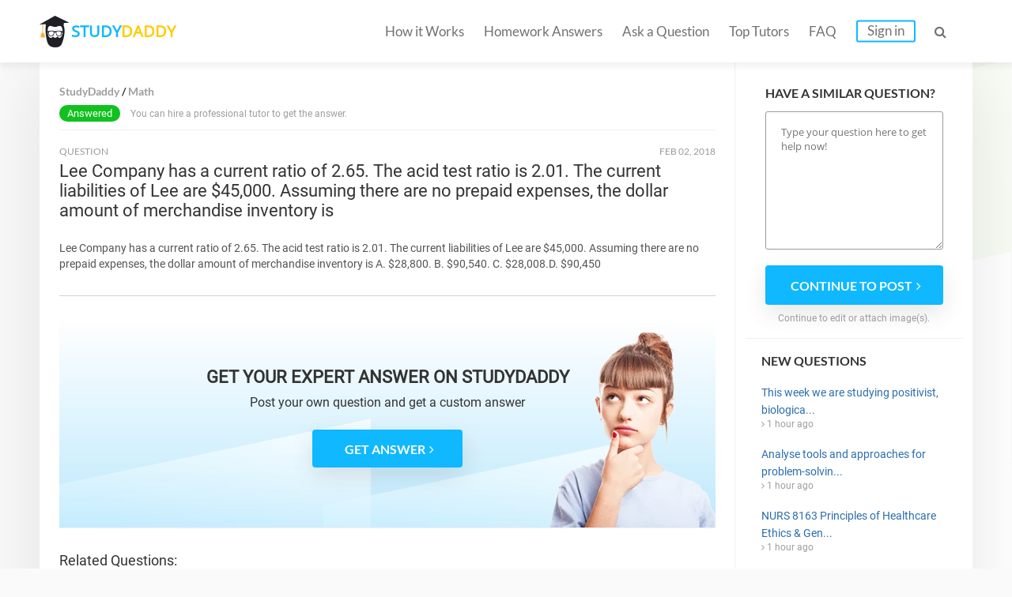

--- FILE ---
content_type: text/html; charset=UTF-8
request_url: https://studydaddy.com/question/lee-company-has-a-current-ratio-of-2-65-the-acid-test-ratio-is-2-01-the-current
body_size: 5630
content:
<!DOCTYPE html>
<html lang="en-US">
<head>
<script>(function(i,s,o,g,r,a,m){i['GoogleAnalyticsObject']=r;i[r]=i[r]||function(){(i[r].q=i[r].q||[]).push(arguments)},i[r].l=1*new Date();a=s.createElement(o),m=s.getElementsByTagName(o)[0];a.async=1;a.src=g;m.parentNode.insertBefore(a,m)})(window,document,'script','https://www.google-analytics.com/analytics.js','ga');ga('create', 'UA-74528521-1', 'auto');ga('require', 'GTM-NSBTHQL');ga('send', 'pageview');</script>
<title>Lee Company has a current ratio of 2.65. The acid test ratio is 2.01. The current liabilities of Lee are $45,000. Assuming there are no prepaid expenses, the dollar amount of merchandise inventory is | StudyDaddy.com</title>
<link rel="apple-touch-icon" sizes="57x57" href="/apple-touch-icon-57x57.png">
<link rel="apple-touch-icon" sizes="60x60" href="/apple-touch-icon-60x60.png">
<link rel="apple-touch-icon" sizes="72x72" href="/apple-touch-icon-72x72.png">
<link rel="icon" type="image/png" href="/favicon-32x32.png" sizes="32x32">
<link rel="icon" type="image/png" href="/android-chrome-36x36.png" sizes="36x36">
<link rel="icon" type="image/png" href="/android-chrome-48x48.png" sizes="48x48">
<link rel="icon" type="image/png" href="/android-chrome-72x72.png" sizes="72x72">
<link rel="icon" type="image/png" href="/favicon-16x16.png" sizes="16x16">
<link rel="manifest" href="/manifest.json">
<link rel="mask-icon" href="/safari-pinned-tab.svg" color="#5bbad5">
<meta name="msapplication-TileColor" content="#da532c">
<meta name="theme-color" content="#ffffff">
<meta name="msapplication-config" content="/browserconfig.xml">
<meta charset="UTF-8"><meta name="viewport" content="width=device-width, initial-scale=1.0, user-scalable=no, maximum-scale=1.0"><meta name="csrf-param" content="_csrf">
    <meta name="csrf-token" content="blVucDJCTl9WYRkqRTAea1sgAAhUDCI2GhMqFQV6HzcUJCAxfHcBOQ==">
<link rel="canonical" href="https://studydaddy.com/question/lee-company-has-a-current-ratio-of-2-65-the-acid-test-ratio-is-2-01-the-current"><meta name="description" content="Find answers on: Lee Company has a current ratio of 2.65. The acid test ratio is 2.01. The current liabilities of Lee are $45,000. Assuming there are no prepaid expenses, the dollar amount of merchandise inventory is.">
<link href="/ra.min.css?v1.23" rel="stylesheet">
<script type="text/javascript"></script><script>(function(h,o,t,j,a,r){h.hj=h.hj||function(){(h.hj.q=h.hj.q||[]).push(arguments)};h._hjSettings={hjid:163728,hjsv:5};a=o.getElementsByTagName('head')[0];r=o.createElement('script');r.async=1;r.src=t+h._hjSettings.hjid+j+h._hjSettings.hjsv;a.appendChild(r);})(window,document,'//static.hotjar.com/c/hotjar-','.js?sv=');</script>
<script>!function(f,b,e,v,n,t,s){if(f.fbq)return;n=f.fbq=function(){n.callMethod?n.callMethod.apply(n,arguments):n.queue.push(arguments)};if(!f._fbq)f._fbq=n;n.push=n;n.loaded=!0;n.version='2.0';n.queue=[];t=b.createElement(e);t.async=!0;t.src=v;s=b.getElementsByTagName(e)[0];s.parentNode.insertBefore(t,s)}(window, document,'script','https://connect.facebook.net/en_US/fbevents.js');fbq('init', '2292920331025416');fbq('track', 'PageView');</script><noscript><img height="1" width="1" style="display:none" src="https://www.facebook.com/tr?id=2292920331025416&ev=PageView&noscript=1"/></noscript>
<script type="application/ld+json"></script><script type="application/ld+json">{"@context":"http:\/\/schema.org","@type":"Organization","@id":"https:\/\/studydaddy.com#organization","name":"StudyDaddy","alternateName":"Study Daddy","url":"https:\/\/studydaddy.com","logo":"https:\/\/studydaddy.com\/img\/redesign\/logo-schema.png"}</script>
</head>
<body>
<header id="header" class="header js-header v-2" itemscope="true" itemtype="http://schema.org/SiteNavigationElement" role="navigation">
    <div class="container">
        <div class="logo"  itemprop="name">
            <a class="header__logo" href="/" itemprop="url">STUDY<span>DADDY</span></a>        </div>        <nav class="navigation">                        <ul class="navigation__list js-navigation ">
                                    <li class="navigation__item"><a class="navigation__link " href="/how-it-works" itemprop="url">How it Works</a></li>
                                                    <li class="navigation__item"><a class="navigation__link " href="/homeworks-answers" itemprop="url">Homework Answers</a></li>
                                <li class="navigation__item ">
                    <a class="navigation__link " href="/ask-question" itemprop="url">Ask a Question</a></li>                    <li class="navigation__item"><a class="navigation__link " href="/tutors" itemprop="url">Top Tutors</a></li>                <li class="navigation__item"><a class="navigation__link " href="/faq" itemprop="url">FAQ</a></li>
                    <li class="navigation__item"><a class="navigation__link navigation__link_type_login js-modal-login" href="javascript:;" itemprop="url">Sign in</a></li>            </ul>
            <span class="navigation__item navigation__link navigation__link_type_search js-header-search-button"><i class="fa fa-search"></i></span>
                <form id="header-autocomplete-container" class="header__search js-header-search" action="/homeworks-answers" method="get">                <input type="text" id="hw-answer-search" class="header__search-input ui-autocomplete-input" name="search" maxlength="500" placeholder="Search..." autocomplete="off">
                <span class="navigation__item navigation_search_open navigation__link navigation__link_type_search js-header-search-button">
                    <i class="fa fa-search"></i>
                </span>
                </form><span class="navigation__item navigation__link navigation__link_type_search navigation__link_type_navigation js-navigation-button">
                    <i class="icon-burger"></i>
                </span>        </nav>
            </div>
</header>
<div id="page" class="inner">
        <div id="main" class="container">
            <div id="content">                     <div class="path" itemscope itemtype="http://schema.org/BreadcrumbList">
                     <span itemprop="itemListElement" itemscope itemtype="http://schema.org/ListItem">
                 <a class="" href="/" title="StudyDaddy" itemprop="item"><span itemprop="name">StudyDaddy</span></a>                <meta itemprop="position" content="1" />
            </span>
                     <span itemprop="itemListElement" itemscope itemtype="http://schema.org/ListItem">
                 <a class="" href="/math-homework-help" title="Math" itemprop="item"><span itemprop="name">Math</span></a>                <meta itemprop="position" content="2" />
            </span>
            </div>
                <div class="questions">
                    <div class="item no-price">
                                                     <p>
                                <span class="status green">Answered</span>
                                                                    You can hire a professional tutor to get the answer.
                                                            </p>
                                            </div>
                </div>                <div class="question">
                    <div class="head">
                        <div class="status">
                            QUESTION
                        </div>
                        <div class="date"><time datetime="2018-02-02 17:05">Feb 02, 2018</time></div>
                    </div>
                    <div class="body active">
                        <h1>Lee Company has a current ratio of 2.65. The acid test ratio is 2.01. The current liabilities of Lee are $45,000. Assuming there are no prepaid expenses, the dollar amount of merchandise inventory is</h1>
                        <div class="question-description tutor-info__about tutor-info__about_state_hidden js-cut-container">
                            <p>Lee Company has a current ratio of 2.65. The acid test ratio is 2.01. The current liabilities of Lee are $45,000. Assuming there are no prepaid expenses, the dollar amount of merchandise inventory is A. $28,800. B. $90,540. C. $28,008.D. $90,450</p>                        </div>
                        <a class="js-cut-button" href="javascript:;">Show more <i class="fa fa-angle-right"></i></a>                    </div>
                </div> <div class="question-top__files">
                                    </div>                    <div class="banner banner_new">
                        <div class="banner_background">
                            <p class="banner_new-title">GET YOUR EXPERT ANSWER ON STUDYDADDY</p>
                            <p class="banner_description">Post your own question <br class="mob">and get a custom answer</p>
                            <a class="js-button-create-account btn btn-blue" href="javascript:void(0);" onclick="ga(&#039;send&#039;, &#039;event&#039;, &#039;cta_button&#039;, &#039;cta_click&#039;);"><span>GET ANSWER</span><i class="fa fa-angle-right"></i></a>                            <picture>
                                <source srcset="/img/redesign/girl_text_banner.webp" type="image/webp">
                                <source srcset="/img/redesign/girl_text_banner.png" type="image/jpeg">
                                <img src="/img/redesign/girl_text_banner.png" alt="LET&#039;S ORDER THE BEST ASSIGNMENT SERVICES">                            </picture>
                        </div>
                    </div>
                    <div class="related-questions">
<div class="title-2">Related Questions:</div>
<ul class="ul-reset">
            <li>
            <span class="q-sign">Q: </span><a href="/question/the-data-in-the-graph-are-the-result-of-a-paramecium-being-placed-in-a-hypertoni-1">The data in the graph are the result of a paramecium being placed in a hypertonic salt solution.What change would most improve the usefulness of the graph?</a>            <i class="fa fa-angle-right"></i>
        </li>
            <li>
            <span class="q-sign">Q: </span><a href="/question/journal-2-marketing-plan-part-c-unique-selling-propositiondue-week-6-and-worth-1">Journal 2: Marketing Plan Part C: Unique Selling PropositionDue Week 6 and worth 100 pointsYou will now complete your secondary market research and consider what distinguishes your company from your c</a>            <i class="fa fa-angle-right"></i>
        </li>
            <li>
            <span class="q-sign">Q: </span><a href="/question/the-following-sentence-is-or-is-not-a-simple-sentence-my-friends-and-i-found-the">The following sentence (is or is not) a simple sentence.  My friends and I found the clue and located the prize.</a>            <i class="fa fa-angle-right"></i>
        </li>
            <li>
            <span class="q-sign">Q: </span><a href="/question/journal-3-marketing-plan-part-d-pricing-and-distribution-strategydue-week-7-and">Journal 3: Marketing Plan Part D: Pricing and Distribution StrategyDue Week 7 and worth 120 pointsYou will now consider your company’s strengths and weakness, along with your product or service pric</a>            <i class="fa fa-angle-right"></i>
        </li>
            <li>
            <span class="q-sign">Q: </span><a href="/question/this-is-a-simple-discussion-worth-40-points-but-i-need-all-forty-the-slides-are">THIS IS A SIMPLE DISCUSSION WORTH 40 POINTS BUT i NEED ALL FORTY. The slides are based on a past assignment called immersion project. I have attached that assignment titled ethongraphy.  i HAVE ATTACH</a>            <i class="fa fa-angle-right"></i>
        </li>
            <li>
            <span class="q-sign">Q: </span><a href="/question/crafting-a-compensation-and-benefits-plannow-that-you-have-considered-how-to-rec">Crafting a Compensation and Benefits PlanNow that you have considered how to recruit and retain the employees you want in your organization, create a compensation and benefits package using this busin</a>            <i class="fa fa-angle-right"></i>
        </li>
            <li>
            <span class="q-sign">Q: </span><a href="/question/which-of-the-following-campaign-promises-did-reagan-fail-to-keep-increasing-inco">Which of the following campaign promises did Reagan fail to keep? increasing income taxes reducing federal spending building a strong military reducing unemployment</a>            <i class="fa fa-angle-right"></i>
        </li>
    </ul>
</div>
                            </div>
            <div id="sidebar" class="js-sidebar faq_sidebar ">
    <div class="form-question">
            <p class="sidebar__item-title">Have a similar question?</p>
                            <form action="/ask-question" method="post">
<input type="hidden" name="_csrf" value="blVucDJCTl9WYRkqRTAea1sgAAhUDCI2GhMqFQV6HzcUJCAxfHcBOQ==">                        <textarea class="sidebar__question-textarea" name="sidebarQuestion" rows="5" placeholder="Type your question here to get help now!"></textarea>            <button type="submit" class="btn btn-blue js-sidebar-submit"><span>Continue to post</span><i class="fa fa-angle-right"></i></button>            </form>            <p class="sidebar__question-caption">Continue to edit or attach image(s).</p>
        </div>    
<dl class="questions-list new-questions-list">
    <dt>New questions</dt>
    <dd>
        <ul class="ul-reset">
                            <li>
                    <a href="/question/this-week-we-are-studying-positivist-biological-and-psychological-theories-resea">This week we are studying positivist, biologica...</a>                    <i class="fa fa-angle-right"></i> 1 hour ago                </li>
                            <li>
                    <a href="/question/analyse-tools-and-approaches-for-problem-solving-in-community-policing">Analyse tools and approaches for problem-solvin...</a>                    <i class="fa fa-angle-right"></i> 1 hour ago                </li>
                            <li>
                    <a href="/question/nurs-8163-principles-of-healthcare-ethics-genetics-question-select-a-journal-art">NURS 8163 Principles of Healthcare Ethics &amp; Gen...</a>                    <i class="fa fa-angle-right"></i> 1 hour ago                </li>
                            <li>
                    <a href="/question/nurs-8153-healthcare-informatics-in-advanced-nursing-question-what-are-the-1-act">NURS 8153 Healthcare Informatics in Advanced Nu...</a>                    <i class="fa fa-angle-right"></i> 1 hour ago                </li>
                            <li>
                    <a href="/question/module-4-reading-assignment-check-out-the-module-4-videos-read-the-last-two-chap">Module 4 Reading Assignment • Check out the mod...</a>                    <i class="fa fa-angle-right"></i> 1 hour ago                </li>
                    </ul>
    </dd>
</dl></div>
        </div><div id="homework-categories" class="question_answer_page">
            <div class="container">
                    <div class="row-title categories_title">Homework Categories</div>
    <ul class="fourth-row__alphabet">
                    <li class="fourth-row__alphabet-item">
                <p class="fourth-row__letter">A</p>
                                    <p><a href="/accounting-homework-help">Accounting</a></p>
                                    <p><a href="/algebra-homework-help">Algebra</a></p>
                                    <p><a href="/applied-sciences-homework-help">Applied Sciences</a></p>
                                    <p><a href="/architecture-and-design-homework-help">Architecture and Design</a></p>
                                    <p><a href="/art-design-homework-help">Art &amp; Design</a></p>
                                    <p><a href="/article-writing-homework-help">Article Writing</a></p>
                            </li>
                    <li class="fourth-row__alphabet-item">
                <p class="fourth-row__letter">B</p>
                                    <p><a href="/biology-homework-help">Biology</a></p>
                                    <p><a href="/business-finance-homework-help">Business &amp; Finance</a></p>
                            </li>
                    <li class="fourth-row__alphabet-item">
                <p class="fourth-row__letter">C</p>
                                    <p><a href="/calculus-homework-help">Calculus</a></p>
                                    <p><a href="/chemistry-homework-help">Chemistry</a></p>
                                    <p><a href="/communications-homework-help">Communications</a></p>
                                    <p><a href="/computer-science-homework-help">Computer Science</a></p>
                            </li>
                    <li class="fourth-row__alphabet-item">
                <p class="fourth-row__letter">E</p>
                                    <p><a href="/economics-homework-help">Economics</a></p>
                                    <p><a href="/engineering-homework-help">Engineering</a></p>
                                    <p><a href="/english-homework-help">English</a></p>
                                    <p><a href="/environmental-science-homework-help">Environmental Science</a></p>
                            </li>
                    <li class="fourth-row__alphabet-item">
                <p class="fourth-row__letter">F</p>
                                    <p><a href="/film-homework-help">Film</a></p>
                                    <p><a href="/foreign-languages-homework-help">Foreign Languages</a></p>
                            </li>
                    <li class="fourth-row__alphabet-item">
                <p class="fourth-row__letter">G</p>
                                    <p><a href="/geography-homework-help">Geography</a></p>
                                    <p><a href="/geology-homework-help">Geology</a></p>
                                    <p><a href="/geometry-homework-help">Geometry</a></p>
                            </li>
                    <li class="fourth-row__alphabet-item">
                <p class="fourth-row__letter">H</p>
                                    <p><a href="/health-medical-homework-help">Health &amp; Medical</a></p>
                                    <p><a href="/history-homework-help">History</a></p>
                                    <p><a href="/human-resource-management-homework-help">HR Management</a></p>
                            </li>
                    <li class="fourth-row__alphabet-item">
                <p class="fourth-row__letter">I</p>
                                    <p><a href="/information-systems-homework-help">Information Systems</a></p>
                            </li>
                    <li class="fourth-row__alphabet-item">
                <p class="fourth-row__letter">L</p>
                                    <p><a href="/law-homework-help">Law</a></p>
                                    <p><a href="/literature-homework-help">Literature</a></p>
                            </li>
                    <li class="fourth-row__alphabet-item">
                <p class="fourth-row__letter">M</p>
                                    <p><a href="/management-homework-help">Management</a></p>
                                    <p><a href="/marketing-homework-help">Marketing</a></p>
                                    <p><a href="/math-homework-help">Math</a></p>
                            </li>
                    <li class="fourth-row__alphabet-item">
                <p class="fourth-row__letter">N</p>
                                    <p><a href="/numerical-analysis-homework-help">Numerical Analysis</a></p>
                            </li>
                    <li class="fourth-row__alphabet-item">
                <p class="fourth-row__letter">P</p>
                                    <p><a href="/philosophy-homework-help">Philosophy</a></p>
                                    <p><a href="/physics-homework-help">Physics</a></p>
                                    <p><a href="/political-science-homework-help">Political Science</a></p>
                                    <p><a href="/precalculus-homework-help">Precalculus</a></p>
                                    <p><a href="/programming-homework-help">Programming</a></p>
                                    <p><a href="/psychology-homework-help">Psychology</a></p>
                            </li>
                    <li class="fourth-row__alphabet-item">
                <p class="fourth-row__letter">S</p>
                                    <p><a href="/science-homework-help">Science</a></p>
                                    <p><a href="/social-science-homework-help">Social Science</a></p>
                                    <p><a href="/statistics-homework-help">Statistics</a></p>
                            </li>
            </ul>
            </div>
        </div><div id="cta-2" class="v-2 question-cta">
            <div class="container">
                <div class="cta-title">
                    LEARN <span>MORE EFFECTIVELY</span> <i class="end">AND</i> GET
                    BETTER GRADES!
                </div>
                <a class="btn btn-yellow" href="/ask-question">Ask a Question</a>            </div>
        </div>
    </div><footer id="footer" class="footer footer_type_my js-footer" itemscope itemtype="http://schema.org/SiteNavigationElement">
    <div class="container">
        <nav class="nav"><ul class="footer__links ul-reset">
                    <li class="footer__link"><a href="/homeworks-answers" title="Homework Answers">Homework Answers</a></li><li class="footer__link"><a href="/ask-question" title="Ask a Question">Ask a Question</a></li>                        <li class="footer__link"><a href="/become-tutor" title="Become a tutor">Become a tutor</a></li>                    <li class="footer__link"><a href="/faq" title="FAQ" itemprop="url">FAQ</a></li>
                    <li class="footer__link"><a href="/contact-us" title="Contact Us" itemprop="url">Contact Us</a></li>
                    <li class="footer__link"><a href="/privacy-policy" title="Privacy Policy" itemprop="url">Privacy Policy</a></li>
                    <li class="footer__link"><a href="/dmca-notice" title="DMCA" itemprop="url">DMCA</a></li>
                    <li class="footer__link"><a href="/terms-of-use" title="Terms of Use" itemprop="url">Terms of Use</a></li>
                    <li class="footer__link_no_border"><a href="/sitemap" title="Sitemap" itemprop="url">Sitemap</a></li>
                </ul>        </nav>
        <div  class="footer__copyright copyright">Copyright &copy; 2026 <a itemprop="url"  href="https://studydaddy.com">StudyDaddy.com</a></div>
        <div class="copyright copyright_company">
                        Worbert Limited -  All right reserved.<br>
            20 Christou Tsiarta Elma 2, 22, 1077, Nicosia, Cyprus
        </div>
    </div>
</footer>

<div class="js-signin-modal-block"></div><div class="js-signin-fast-modal-block"></div><script src="https://cdnjs.cloudflare.com/ajax/libs/jquery/2.2.4/jquery.min.js"></script>
<script src="/js/scripts-q.min.js"></script>
<script src="/js/sign.min.js"></script>
<script type="text/javascript"></script>
<script type="text/javascript">jQuery(document).ready(function () {
    $(function() { $('.js-sidebar-submit').on('click', function () { ga('send', 'event', 'sidebar_form', 'sidebar_submit');})});
var ajaxSigninFastSend = false;
$(document).on("click", ".js-button-create-account", function(e, params) {
    ga('cta_button', 'cta_click');
    if (!ajaxSigninFastSend) {
        ajaxSigninFastSend = true;
        $.ajax({
            url: '/authentication/ajax-signin-fast-modal',
            dataType: 'html',
            async: true,
            type: 'POST',
            success: function (result) {
                $('.js-signin-fast-modal-block').html(result);
                showModal($('.js-signin-fast-modal-block>.modal-outer'), 400);
            }
        });
    } else {
        showModal($('.js-signin-fast-modal-block>.modal-outer'), 400);
    }
});
$(document).on('click','.js-answer-preview',function(e){tooglePreview($(this));});$(document).on('click','.js-button-register',function(){var ml=$('.js-modal-login');if(ml.length>0){ml.trigger('click',['register']);}else{window.location.href='/ask-a-question';}});
});</script><link href="/css/fa.min.css" rel="stylesheet"></body></html>